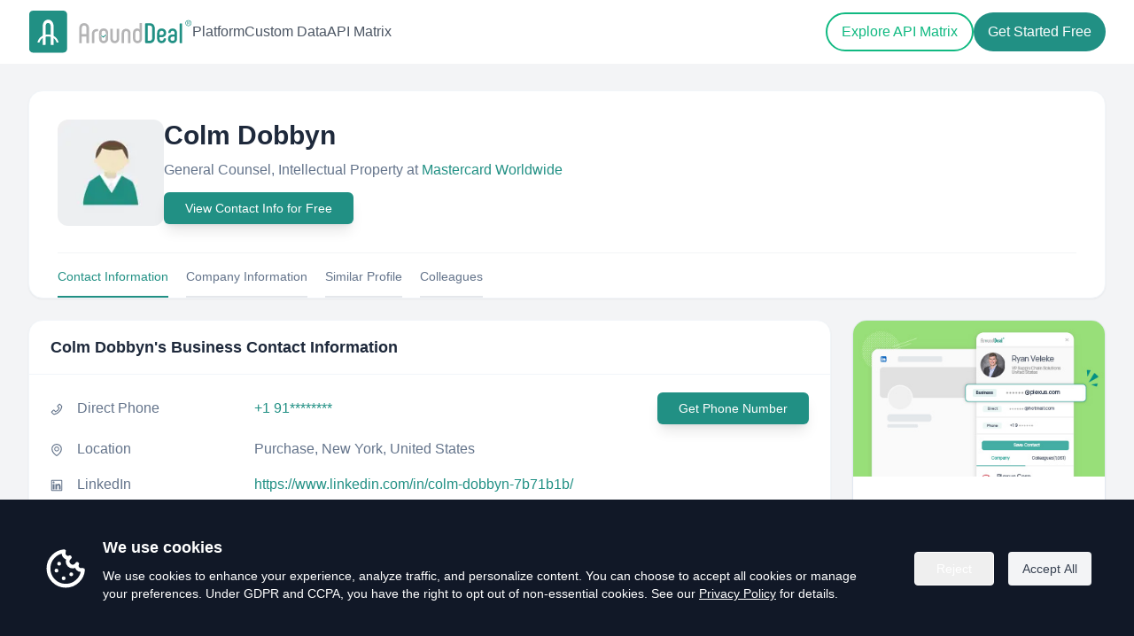

--- FILE ---
content_type: application/javascript; charset=UTF-8
request_url: https://www.arounddeal.com/_next/static/chunks/pages/index-662dcf15ba42a80e.js
body_size: 10025
content:
(self.webpackChunk_N_E=self.webpackChunk_N_E||[]).push([[5405],{10129:function(e,t){"use strict";Object.defineProperty(t,"__esModule",{value:!0}),t.default={icon:{tag:"svg",attrs:{viewBox:"64 64 896 896",focusable:"false"},children:[{tag:"path",attrs:{d:"M880 184H712v-64c0-4.4-3.6-8-8-8h-56c-4.4 0-8 3.6-8 8v64H384v-64c0-4.4-3.6-8-8-8h-56c-4.4 0-8 3.6-8 8v64H144c-17.7 0-32 14.3-32 32v664c0 17.7 14.3 32 32 32h736c17.7 0 32-14.3 32-32V216c0-17.7-14.3-32-32-32zm-40 656H184V460h656v380zM184 392V256h128v48c0 4.4 3.6 8 8 8h56c4.4 0 8-3.6 8-8v-48h256v48c0 4.4 3.6 8 8 8h56c4.4 0 8-3.6 8-8v-48h128v136H184z"}}]},name:"calendar",theme:"outlined"}},80083:function(e,t){"use strict";Object.defineProperty(t,"__esModule",{value:!0}),t.default={icon:{tag:"svg",attrs:{viewBox:"64 64 896 896",focusable:"false"},children:[{tag:"path",attrs:{d:"M858.5 763.6a374 374 0 00-80.6-119.5 375.63 375.63 0 00-119.5-80.6c-.4-.2-.8-.3-1.2-.5C719.5 518 760 444.7 760 362c0-137-111-248-248-248S264 225 264 362c0 82.7 40.5 156 102.8 201.1-.4.2-.8.3-1.2.5-44.8 18.9-85 46-119.5 80.6a375.63 375.63 0 00-80.6 119.5A371.7 371.7 0 00136 901.8a8 8 0 008 8.2h60c4.4 0 7.9-3.5 8-7.8 2-77.2 33-149.5 87.8-204.3 56.7-56.7 132-87.9 212.2-87.9s155.5 31.2 212.2 87.9C779 752.7 810 825 812 902.2c.1 4.4 3.6 7.8 8 7.8h60a8 8 0 008-8.2c-1-47.8-10.9-94.3-29.5-138.2zM512 534c-45.9 0-89.1-17.9-121.6-50.4S340 407.9 340 362c0-45.9 17.9-89.1 50.4-121.6S466.1 190 512 190s89.1 17.9 121.6 50.4S684 316.1 684 362c0 45.9-17.9 89.1-50.4 121.6S557.9 534 512 534z"}}]},name:"user",theme:"outlined"}},32253:function(e,t,a){"use strict";var r=a(75263).default,s=a(64836).default;t.Z=void 0;var n=s(a(10434)),i=r(a(67294)),l=s(a(10129)),o=s(a(92074)),c=i.forwardRef(function(e,t){return i.createElement(o.default,(0,n.default)({},e,{ref:t,icon:l.default}))});t.Z=c},46403:function(e,t,a){"use strict";var r=a(75263).default,s=a(64836).default;t.Z=void 0;var n=s(a(10434)),i=r(a(67294)),l=s(a(80083)),o=s(a(92074)),c=i.forwardRef(function(e,t){return i.createElement(o.default,(0,n.default)({},e,{ref:t,icon:l.default}))});t.Z=c},27484:function(e){var t,a,r,s,n,i,l,o,c,d,u,h,m,x,f,g,p,w,v,y,b,j;e.exports=(t="millisecond",a="second",r="minute",s="hour",n="week",i="month",l="quarter",o="year",c="date",d="Invalid Date",u=/^(\d{4})[-/]?(\d{1,2})?[-/]?(\d{0,2})[Tt\s]*(\d{1,2})?:?(\d{1,2})?:?(\d{1,2})?[.:]?(\d+)?$/,h=/\[([^\]]+)]|Y{1,4}|M{1,4}|D{1,2}|d{1,4}|H{1,2}|h{1,2}|a|A|m{1,2}|s{1,2}|Z{1,2}|SSS/g,m=function(e,t,a){var r=String(e);return!r||r.length>=t?e:""+Array(t+1-r.length).join(a)+e},(f={})[x="en"]={name:"en",weekdays:"Sunday_Monday_Tuesday_Wednesday_Thursday_Friday_Saturday".split("_"),months:"January_February_March_April_May_June_July_August_September_October_November_December".split("_"),ordinal:function(e){var t=["th","st","nd","rd"],a=e%100;return"["+e+(t[(a-20)%10]||t[a]||"th")+"]"}},g="$isDayjsObject",p=function(e){return e instanceof b||!(!e||!e[g])},w=function e(t,a,r){var s;if(!t)return x;if("string"==typeof t){var n=t.toLowerCase();f[n]&&(s=n),a&&(f[n]=a,s=n);var i=t.split("-");if(!s&&i.length>1)return e(i[0])}else{var l=t.name;f[l]=t,s=l}return!r&&s&&(x=s),s||!r&&x},v=function(e,t){if(p(e))return e.clone();var a="object"==typeof t?t:{};return a.date=e,a.args=arguments,new b(a)},(y={s:m,z:function(e){var t=-e.utcOffset(),a=Math.abs(t);return(t<=0?"+":"-")+m(Math.floor(a/60),2,"0")+":"+m(a%60,2,"0")},m:function e(t,a){if(t.date()<a.date())return-e(a,t);var r=12*(a.year()-t.year())+(a.month()-t.month()),s=t.clone().add(r,i),n=a-s<0,l=t.clone().add(r+(n?-1:1),i);return+(-(r+(a-s)/(n?s-l:l-s))||0)},a:function(e){return e<0?Math.ceil(e)||0:Math.floor(e)},p:function(e){return({M:i,y:o,w:n,d:"day",D:c,h:s,m:r,s:a,ms:t,Q:l})[e]||String(e||"").toLowerCase().replace(/s$/,"")},u:function(e){return void 0===e}}).l=w,y.i=p,y.w=function(e,t){return v(e,{locale:t.$L,utc:t.$u,x:t.$x,$offset:t.$offset})},j=(b=function(){function e(e){this.$L=w(e.locale,null,!0),this.parse(e),this.$x=this.$x||e.x||{},this[g]=!0}var m=e.prototype;return m.parse=function(e){this.$d=function(e){var t=e.date,a=e.utc;if(null===t)return new Date(NaN);if(y.u(t))return new Date;if(t instanceof Date)return new Date(t);if("string"==typeof t&&!/Z$/i.test(t)){var r=t.match(u);if(r){var s=r[2]-1||0,n=(r[7]||"0").substring(0,3);return a?new Date(Date.UTC(r[1],s,r[3]||1,r[4]||0,r[5]||0,r[6]||0,n)):new Date(r[1],s,r[3]||1,r[4]||0,r[5]||0,r[6]||0,n)}}return new Date(t)}(e),this.init()},m.init=function(){var e=this.$d;this.$y=e.getFullYear(),this.$M=e.getMonth(),this.$D=e.getDate(),this.$W=e.getDay(),this.$H=e.getHours(),this.$m=e.getMinutes(),this.$s=e.getSeconds(),this.$ms=e.getMilliseconds()},m.$utils=function(){return y},m.isValid=function(){return this.$d.toString()!==d},m.isSame=function(e,t){var a=v(e);return this.startOf(t)<=a&&a<=this.endOf(t)},m.isAfter=function(e,t){return v(e)<this.startOf(t)},m.isBefore=function(e,t){return this.endOf(t)<v(e)},m.$g=function(e,t,a){return y.u(e)?this[t]:this.set(a,e)},m.unix=function(){return Math.floor(this.valueOf()/1e3)},m.valueOf=function(){return this.$d.getTime()},m.startOf=function(e,t){var l=this,d=!!y.u(t)||t,u=y.p(e),h=function(e,t){var a=y.w(l.$u?Date.UTC(l.$y,t,e):new Date(l.$y,t,e),l);return d?a:a.endOf("day")},m=function(e,t){return y.w(l.toDate()[e].apply(l.toDate("s"),(d?[0,0,0,0]:[23,59,59,999]).slice(t)),l)},x=this.$W,f=this.$M,g=this.$D,p="set"+(this.$u?"UTC":"");switch(u){case o:return d?h(1,0):h(31,11);case i:return d?h(1,f):h(0,f+1);case n:var w=this.$locale().weekStart||0,v=(x<w?x+7:x)-w;return h(d?g-v:g+(6-v),f);case"day":case c:return m(p+"Hours",0);case s:return m(p+"Minutes",1);case r:return m(p+"Seconds",2);case a:return m(p+"Milliseconds",3);default:return this.clone()}},m.endOf=function(e){return this.startOf(e,!1)},m.$set=function(e,n){var l,d=y.p(e),u="set"+(this.$u?"UTC":""),h=((l={}).day=u+"Date",l[c]=u+"Date",l[i]=u+"Month",l[o]=u+"FullYear",l[s]=u+"Hours",l[r]=u+"Minutes",l[a]=u+"Seconds",l[t]=u+"Milliseconds",l)[d],m="day"===d?this.$D+(n-this.$W):n;if(d===i||d===o){var x=this.clone().set(c,1);x.$d[h](m),x.init(),this.$d=x.set(c,Math.min(this.$D,x.daysInMonth())).$d}else h&&this.$d[h](m);return this.init(),this},m.set=function(e,t){return this.clone().$set(e,t)},m.get=function(e){return this[y.p(e)]()},m.add=function(e,t){var l,c=this;e=Number(e);var d=y.p(t),u=function(t){var a=v(c);return y.w(a.date(a.date()+Math.round(t*e)),c)};if(d===i)return this.set(i,this.$M+e);if(d===o)return this.set(o,this.$y+e);if("day"===d)return u(1);if(d===n)return u(7);var h=((l={})[r]=6e4,l[s]=36e5,l[a]=1e3,l)[d]||1,m=this.$d.getTime()+e*h;return y.w(m,this)},m.subtract=function(e,t){return this.add(-1*e,t)},m.format=function(e){var t=this,a=this.$locale();if(!this.isValid())return a.invalidDate||d;var r=e||"YYYY-MM-DDTHH:mm:ssZ",s=y.z(this),n=this.$H,i=this.$m,l=this.$M,o=a.weekdays,c=a.months,u=a.meridiem,m=function(e,a,s,n){return e&&(e[a]||e(t,r))||s[a].slice(0,n)},x=function(e){return y.s(n%12||12,e,"0")},f=u||function(e,t,a){var r=e<12?"AM":"PM";return a?r.toLowerCase():r};return r.replace(h,function(e,r){return r||function(e){switch(e){case"YY":return String(t.$y).slice(-2);case"YYYY":return y.s(t.$y,4,"0");case"M":return l+1;case"MM":return y.s(l+1,2,"0");case"MMM":return m(a.monthsShort,l,c,3);case"MMMM":return m(c,l);case"D":return t.$D;case"DD":return y.s(t.$D,2,"0");case"d":return String(t.$W);case"dd":return m(a.weekdaysMin,t.$W,o,2);case"ddd":return m(a.weekdaysShort,t.$W,o,3);case"dddd":return o[t.$W];case"H":return String(n);case"HH":return y.s(n,2,"0");case"h":return x(1);case"hh":return x(2);case"a":return f(n,i,!0);case"A":return f(n,i,!1);case"m":return String(i);case"mm":return y.s(i,2,"0");case"s":return String(t.$s);case"ss":return y.s(t.$s,2,"0");case"SSS":return y.s(t.$ms,3,"0");case"Z":return s}return null}(e)||s.replace(":","")})},m.utcOffset=function(){return-(15*Math.round(this.$d.getTimezoneOffset()/15))},m.diff=function(e,t,c){var d,u=this,h=y.p(t),m=v(e),x=(m.utcOffset()-this.utcOffset())*6e4,f=this-m,g=function(){return y.m(u,m)};switch(h){case o:d=g()/12;break;case i:d=g();break;case l:d=g()/3;break;case n:d=(f-x)/6048e5;break;case"day":d=(f-x)/864e5;break;case s:d=f/36e5;break;case r:d=f/6e4;break;case a:d=f/1e3;break;default:d=f}return c?d:y.a(d)},m.daysInMonth=function(){return this.endOf(i).$D},m.$locale=function(){return f[this.$L]},m.locale=function(e,t){if(!e)return this.$L;var a=this.clone(),r=w(e,t,!0);return r&&(a.$L=r),a},m.clone=function(){return y.w(this.$d,this)},m.toDate=function(){return new Date(this.valueOf())},m.toJSON=function(){return this.isValid()?this.toISOString():null},m.toISOString=function(){return this.$d.toISOString()},m.toString=function(){return this.$d.toUTCString()},e}()).prototype,v.prototype=j,[["$ms",t],["$s",a],["$m",r],["$H",s],["$W","day"],["$M",i],["$y",o],["$D",c]].forEach(function(e){j[e[1]]=function(t){return this.$g(t,e[0],e[1])}}),v.extend=function(e,t){return e.$i||(e(t,b,v),e.$i=!0),v},v.locale=w,v.isDayjs=p,v.unix=function(e){return v(1e3*e)},v.en=f[x],v.Ls=f,v.p={},v)},28909:function(e,t,a){"use strict";a.d(t,{Z:function(){return r}});let r=(0,a(91373).Z)("briefcase",[["path",{d:"M16 20V4a2 2 0 0 0-2-2h-4a2 2 0 0 0-2 2v16",key:"jecpp"}],["rect",{width:"20",height:"14",x:"2",y:"6",rx:"2",key:"i6l2r4"}]])},46309:function(e,t,a){"use strict";a.d(t,{Z:function(){return r}});let r=(0,a(91373).Z)("building-2",[["path",{d:"M10 12h4",key:"a56b0p"}],["path",{d:"M10 8h4",key:"1sr2af"}],["path",{d:"M14 21v-3a2 2 0 0 0-4 0v3",key:"1rgiei"}],["path",{d:"M6 10H4a2 2 0 0 0-2 2v7a2 2 0 0 0 2 2h16a2 2 0 0 0 2-2V9a2 2 0 0 0-2-2h-2",key:"secmi2"}],["path",{d:"M6 21V5a2 2 0 0 1 2-2h8a2 2 0 0 1 2 2v16",key:"16ra0t"}]])},46795:function(e,t,a){"use strict";a.d(t,{Z:function(){return r}});let r=(0,a(91373).Z)("sliders-horizontal",[["path",{d:"M10 5H3",key:"1qgfaw"}],["path",{d:"M12 19H3",key:"yhmn1j"}],["path",{d:"M14 3v4",key:"1sua03"}],["path",{d:"M16 17v4",key:"1q0r14"}],["path",{d:"M21 12h-9",key:"1o4lsq"}],["path",{d:"M21 19h-5",key:"1rlt1p"}],["path",{d:"M21 5h-7",key:"1oszz2"}],["path",{d:"M8 10v4",key:"tgpxqk"}],["path",{d:"M8 12H3",key:"a7s4jb"}]])},14936:function(e,t,a){"use strict";a.d(t,{Z:function(){return r}});let r=(0,a(91373).Z)("webhook",[["path",{d:"M18 16.98h-5.99c-1.1 0-1.95.94-2.48 1.9A4 4 0 0 1 2 17c.01-.7.2-1.4.57-2",key:"q3hayz"}],["path",{d:"m6 17 3.13-5.78c.53-.97.1-2.18-.5-3.1a4 4 0 1 1 6.89-4.06",key:"1go1hn"}],["path",{d:"m12 6 3.13 5.73C15.66 12.7 16.9 13 18 13a4 4 0 0 1 0 8",key:"qlwsc0"}]])},99329:function(e,t,a){"use strict";a.d(t,{Xt:function(){return i},hJ:function(){return c}}),a(67294);var r=a(41664),s=a.n(r),n=a(85893),i=function(e){var t=e.title,a=e.description,r=e.bgRequired,i=e.bgColor,l=e.submitBtnColor,o=e.submitBtnHoverClass;return(0,n.jsx)("section",{className:"".concat(void 0===i?"bg-[#0fb277]":i," ").concat(void 0!==r&&r?"bg-[url('/img/pages/cta-bg-center.png')] bg-no-repeat bg-center bg-cover":""),children:(0,n.jsx)("div",{className:"container-full mx-auto",children:(0,n.jsx)("div",{className:"relative z-10 overflow-hidden rounded px-8 py-12 md:py-20",children:(0,n.jsx)("div",{className:"-mx-4 flex",children:(0,n.jsx)("div",{className:"w-full px-4",children:(0,n.jsxs)("div",{className:"mx-auto max-w-[800px] text-center",children:[(0,n.jsx)("h2",{className:"mb-5 text-3xl font-semibold leading-tight text-white md:text-[40px]/[48px]",children:t}),(0,n.jsx)("div",{className:"mb-8 text-lg leading-relaxed text-white md:px-5",children:a}),(0,n.jsx)("div",{className:"inline-flex",children:(0,n.jsxs)("div",{children:[(0,n.jsx)(s(),{href:"/custom-data",className:"mr-3 mb-5 sm:mb-0 w-full sm:w-auto inline-flex items-center justify-center px-4 py-2.5 2xl:px-6 sm:py-3 rounded-full hover:text-gray-900 ".concat((void 0===l?"bg-yellow-300":l)||"bg-primary"," text-base font-medium tracking-[-0.2px] text-dark duration-300 ").concat((void 0===o?"hover:bg-yellow-400":o)||"hover:bg-yellow-400"),children:"Explore Custom Data"}),(0,n.jsx)(s(),{href:"/api-matrix",className:"w-full sm:w-auto inline-flex items-center justify-center px-4 py-2 2xl:px-6 sm:py-2.5 text-base font-medium hover:text-gray-900 hover:border-white hover:bg-white rounded-full border border-2 border-white text-white",children:"Explore API Matrix"})]})})]})})})})})})},l=a(25675),o=a.n(l);a(76930);var c=function(e){var t=e.title,a=e.description,r=e.bgRequired,i=e.image,l=e.bgColor,c=e.submitBtnColor,d=e.submitBtnHoverClass;return(0,n.jsx)("section",{className:"".concat(void 0===l?"":l," ").concat(void 0!==r&&r?"bg-[url('/img/pages/cta-bg-center.png')] bg-no-repeat bg-center bg-cover":""),children:(0,n.jsx)("div",{className:"container mx-auto",children:(0,n.jsx)("div",{className:"relative z-10 overflow-hidden rounded px-8",children:(0,n.jsxs)("div",{className:"-mx-4 flex flex-wrap items-center",children:[(0,n.jsx)("div",{className:"w-full px-4 lg:w-1/2 pt-12 md:py-12",children:(0,n.jsx)("div",{className:"w-full px-4",children:(0,n.jsxs)("div",{className:"mx-auto max-w-[800px]",children:[(0,n.jsx)("h2",{className:"mb-5 text-3xl font-semibold leading-tight text-white md:text-[40px]/[48px]",children:t}),(0,n.jsx)("div",{className:"mb-8 text-lg leading-relaxed text-white",children:a}),(0,n.jsx)("div",{className:"inline-flex",children:(0,n.jsxs)("div",{children:[(0,n.jsx)(s(),{href:"https://portal.arounddeal.com/signin",target:"_blank",rel:"noreferrer",className:"mr-3 mb-5 sm:mb-0 w-full sm:w-auto inline-flex items-center justify-center px-4 py-2.5 2xl:px-6 sm:py-3 rounded-full hover:text-gray-900 ".concat((void 0===c?"bg-yellow-300":c)||"bg-primary"," text-base font-medium tracking-[-0.2px] text-dark duration-300 ").concat((void 0===d?"hover:bg-yellow-400":d)||"hover:bg-yellow-400"),children:"Get Started Free"}),(0,n.jsx)(s(),{href:"/api-matrix",className:"w-full sm:w-auto inline-flex items-center justify-center px-4 py-2 2xl:px-6 sm:py-2.5 text-base font-medium hover:text-gray-900 hover:border-white hover:bg-white rounded-full border border-2 border-white text-white",children:"Explore API Matrix"})]})})]})})}),(0,n.jsx)("div",{className:"w-full px-4 lg:w-1/2",children:(0,n.jsx)(o(),{src:void 0===i?"":i,alt:"cta",height:1200,width:770})})]})})})})};a(87526)},77605:function(e,t,a){"use strict";a.r(t),a.d(t,{default:function(){return D}});var r=a(9008),s=a.n(r),n=a(25675),i=a.n(n),l=a(41664),o=a.n(l),c=a(28909),d=a(91373);let u=(0,d.Z)("globe",[["circle",{cx:"12",cy:"12",r:"10",key:"1mglay"}],["path",{d:"M12 2a14.5 14.5 0 0 0 0 20 14.5 14.5 0 0 0 0-20",key:"13o1zl"}],["path",{d:"M2 12h20",key:"9i4pu4"}]]);var h=a(46309);let m=(0,d.Z)("layout-dashboard",[["rect",{width:"7",height:"9",x:"3",y:"3",rx:"1",key:"10lvy0"}],["rect",{width:"7",height:"5",x:"14",y:"3",rx:"1",key:"16une8"}],["rect",{width:"7",height:"9",x:"14",y:"12",rx:"1",key:"1hutg5"}],["rect",{width:"7",height:"5",x:"3",y:"16",rx:"1",key:"ldoo1y"}]]);var x=a(46795),f=a(14936);let g=(0,d.Z)("layers",[["path",{d:"M12.83 2.18a2 2 0 0 0-1.66 0L2.6 6.08a1 1 0 0 0 0 1.83l8.58 3.91a2 2 0 0 0 1.66 0l8.58-3.9a1 1 0 0 0 0-1.83z",key:"zw3jo"}],["path",{d:"M2 12a1 1 0 0 0 .58.91l8.6 3.91a2 2 0 0 0 1.65 0l8.58-3.9A1 1 0 0 0 22 12",key:"1wduqc"}],["path",{d:"M2 17a1 1 0 0 0 .58.91l8.6 3.91a2 2 0 0 0 1.65 0l8.58-3.9A1 1 0 0 0 22 17",key:"kqbvx6"}]]);var p=a(87227),w=a(93857),v=a(43223),y=a(85893),b=function(e){var t=e.testimonial,a=t.name,r=t.designation,s=t.title,n=t.image,l=t.review;return(0,y.jsxs)("div",{className:"rounded-xl bg-white p-10 shadow-lg dark:bg-dark-2",children:[(0,y.jsxs)("div",{className:"mb-4",children:[(0,y.jsx)("svg",{className:"w-4 h-4 inline-block text-yellow-400 dark:text-white","aria-hidden":"true",xmlns:"http://www.w3.org/2000/svg",width:"24",height:"24",fill:"currentColor",viewBox:"0 0 24 24",children:(0,y.jsx)("path",{d:"M13.849 4.22c-.684-1.626-3.014-1.626-3.698 0L8.397 8.387l-4.552.361c-1.775.14-2.495 2.331-1.142 3.477l3.468 2.937-1.06 4.392c-.413 1.713 1.472 3.067 2.992 2.149L12 19.35l3.897 2.354c1.52.918 3.405-.436 2.992-2.15l-1.06-4.39 3.468-2.938c1.353-1.146.633-3.336-1.142-3.477l-4.552-.36-1.754-4.17Z"})}),(0,y.jsx)("svg",{className:"w-4 h-4 inline-block text-yellow-400 dark:text-white","aria-hidden":"true",xmlns:"http://www.w3.org/2000/svg",width:"24",height:"24",fill:"currentColor",viewBox:"0 0 24 24",children:(0,y.jsx)("path",{d:"M13.849 4.22c-.684-1.626-3.014-1.626-3.698 0L8.397 8.387l-4.552.361c-1.775.14-2.495 2.331-1.142 3.477l3.468 2.937-1.06 4.392c-.413 1.713 1.472 3.067 2.992 2.149L12 19.35l3.897 2.354c1.52.918 3.405-.436 2.992-2.15l-1.06-4.39 3.468-2.938c1.353-1.146.633-3.336-1.142-3.477l-4.552-.36-1.754-4.17Z"})}),(0,y.jsx)("svg",{className:"w-4 h-4 inline-block text-yellow-400 dark:text-white","aria-hidden":"true",xmlns:"http://www.w3.org/2000/svg",width:"24",height:"24",fill:"currentColor",viewBox:"0 0 24 24",children:(0,y.jsx)("path",{d:"M13.849 4.22c-.684-1.626-3.014-1.626-3.698 0L8.397 8.387l-4.552.361c-1.775.14-2.495 2.331-1.142 3.477l3.468 2.937-1.06 4.392c-.413 1.713 1.472 3.067 2.992 2.149L12 19.35l3.897 2.354c1.52.918 3.405-.436 2.992-2.15l-1.06-4.39 3.468-2.938c1.353-1.146.633-3.336-1.142-3.477l-4.552-.36-1.754-4.17Z"})}),(0,y.jsx)("svg",{className:"w-4 h-4 inline-block text-yellow-400 dark:text-white","aria-hidden":"true",xmlns:"http://www.w3.org/2000/svg",width:"24",height:"24",fill:"currentColor",viewBox:"0 0 24 24",children:(0,y.jsx)("path",{d:"M13.849 4.22c-.684-1.626-3.014-1.626-3.698 0L8.397 8.387l-4.552.361c-1.775.14-2.495 2.331-1.142 3.477l3.468 2.937-1.06 4.392c-.413 1.713 1.472 3.067 2.992 2.149L12 19.35l3.897 2.354c1.52.918 3.405-.436 2.992-2.15l-1.06-4.39 3.468-2.938c1.353-1.146.633-3.336-1.142-3.477l-4.552-.36-1.754-4.17Z"})}),(0,y.jsx)("svg",{className:"w-4 h-4 inline-block text-yellow-400 dark:text-white","aria-hidden":"true",xmlns:"http://www.w3.org/2000/svg",width:"24",height:"24",fill:"currentColor",viewBox:"0 0 24 24",children:(0,y.jsx)("path",{d:"M13.849 4.22c-.684-1.626-3.014-1.626-3.698 0L8.397 8.387l-4.552.361c-1.775.14-2.495 2.331-1.142 3.477l3.468 2.937-1.06 4.392c-.413 1.713 1.472 3.067 2.992 2.149L12 19.35l3.897 2.354c1.52.918 3.405-.436 2.992-2.15l-1.06-4.39 3.468-2.938c1.353-1.146.633-3.336-1.142-3.477l-4.552-.36-1.754-4.17Z"})})]}),(0,y.jsxs)("div",{className:"mb-6 flex items-center gap-4",children:[(0,y.jsx)("div",{className:"aspect-square w-[52px] overflow-hidden rounded-full",children:(0,y.jsx)(i(),{src:n,alt:a,height:160,width:160,className:"w-full overflow-hidden rounded-full object-cover object-center"})}),(0,y.jsxs)("div",{children:[(0,y.jsx)("h5",{className:"text-lg font-medium text-black dark:text-white",children:a}),(0,y.jsx)("p",{className:"text-base text-gray-500 dark:text-dark-6",children:r})]})]}),(0,y.jsxs)("div",{children:[(0,y.jsx)("p",{className:"text-2xl text-dark mb-3 dark:text-dark-6",children:s}),(0,y.jsxs)("p",{className:"text-lg text-gray-500 dark:text-dark-6",children:['" ',l,' "']})]})]})},j=a(61178),k=a(23695),N=a(99329),M=[{name:"Ethan P.",image:"/img/avatars/avatar-4.png",designation:"Sales Manager",title:'"Finally found the perfect APAC business database I\'ve been searching for! "',review:"As a salesperson, finding accurate contacts can be a real headache. But then I stumbled upon AroundDeal and it's been a game-changer. Their APAC business database is spot-on and I can easily find my targeted buyers in no time. Seriously, it's saved me so much hassle. If you're looking for a reliable database in APAC, give AroundDeal a shot - you won't regret it."},{name:"Benjamin D.",image:"/img/avatars/avatar-5.png",designation:"Marketing Director",title:'"Don\'t miss out on the opportunity to take your marketing efforts to the next level."',review:"With AroundDeal's bulk verifier and enrichment tool, we've been able to enhance our data quality and set ourselves up for our best marketing quarter yet. The accuracy rate is almost 100%, which has been a game-changer for our email marketing ROI. I truly believe AroundDeal is the best tool for my team and I highly recommend giving it a try."},{name:"Aisha K.",image:"/img/avatars/avatar-6.png",designation:"Startup Owner",title:'"AroundDeal allowed me to find target emails on LinkedIn! "',review:"Finding target email addresses for my Singaporean buyers was a struggle for me. I tried searching on LinkedIn and sending connection requests, but never received any replies. Then I found AroundDeal - this platform has been a game-changer for me. With its ability to help me find target emails while browsing LinkedIn, engaging with my buyers has become much easier!!"}],$=[{icon:c.Z,value:"150K+",label:"professionals served"},{icon:u,value:"Global",label:"coverage across markets"},{icon:h.Z,value:"Workflow-ready",label:"built for scale, automation & AI"}];function D(){var e="AroundDeal: Global B2B Data Infrastructure Built for the AI Era",t="AroundDeal is a global B2B data platform built for the AI era. We help companies access and use high-quality business data at scale — through a self-serve platform, scalable custom datasets, and real-time APIs.",a="AroundDeal, arounddeal, around deal, good database, B2B database, asia leading platform, grow your business, sales automation platform, B2B contacts and company data, account-based sales, 110M+ business profiles worldwide, top-ranked on G2, find more B2B contacts, engage with auto workflows, find leads in 1 click";return(0,y.jsxs)("div",{children:[(0,y.jsxs)(s(),{children:[(0,y.jsx)("title",{children:e}),(0,y.jsx)("meta",{name:"description",content:t}),(0,y.jsx)("meta",{name:"keywords",content:a}),(0,y.jsx)("link",{rel:"canonical",href:"https://www.arounddeal.com/"}),(0,y.jsx)("meta",{property:"og:url",content:"https://www.arounddeal.com/"}),(0,y.jsx)("meta",{property:"og:type",content:"website"}),(0,y.jsx)("meta",{property:"og:title",content:e}),(0,y.jsx)("meta",{property:"og:description",content:t}),(0,y.jsx)("meta",{property:"og:image",content:"https://www.arounddeal.com/img/pages/og-default.png"}),(0,y.jsx)("meta",{property:"og:image:alt",content:"AroundDeal — Global B2B Data Infrastructure"}),(0,y.jsx)("meta",{property:"og:locale",content:"en"}),(0,y.jsx)("meta",{property:"og:site_name",content:"AroundDeal"}),(0,y.jsx)("meta",{property:"og:keywords",content:a}),(0,y.jsx)("meta",{name:"twitter:creator",content:"@AroundDeal"}),(0,y.jsx)("meta",{name:"twitter:site",content:"@AroundDeal"}),(0,y.jsx)("meta",{name:"twitter:card",content:"summary_large_image"}),(0,y.jsx)("meta",{name:"twitter:title",content:e}),(0,y.jsx)("meta",{name:"twitter:description",content:t}),(0,y.jsx)("meta",{name:"twitter:image",content:"https://www.arounddeal.com/img/pages/og-default.png"})]}),(0,y.jsxs)("main",{className:"min-h-screen bg-white",children:[(0,y.jsx)(p.h,{}),(0,y.jsx)("section",{className:"w-full bg-emerald-500 pt-[80px]",style:{backgroundImage:"url(/img/pages/index-bg-2.png)",backgroundRepeat:"no-repeat",backgroundSize:"cover"},children:(0,y.jsx)("div",{className:"relative z-10 lg:py-[30px] xl:py-[60px] 2xl:py-[150px]",children:(0,y.jsx)("div",{className:"mx-auto container px-4 py-8 xl:py-12 sm:px-6 lg:px-8",children:(0,y.jsxs)("div",{className:"-mx-4 flex flex-wrap items-center pb-[30px]",children:[(0,y.jsx)("div",{className:"w-full px-4 lg:w-6/12 xl:w-5/12",children:(0,y.jsxs)("div",{className:"hero-content",children:[(0,y.jsx)("h1",{className:"mb-5 text-3xl font-bold leading-[1.208] text-white lg:text-[32px] xl:text-[40px]",children:"Global B2B Data Infrastructure Built for the AI Era"}),(0,y.jsx)("p",{className:"mb-6 text-lg md:text-xl text-white",children:"Self-serve platform, scalable custom datasets, and real-time APIs — designed for automation and AI workflows across every growth stage."}),(0,y.jsxs)("div",{className:"",children:[(0,y.jsx)(o(),{href:"https://portal.arounddeal.com/signin",target:"_blank",rel:"noreferrer",className:"inline-flex items-center justify-center px-4 py-2.5 2xl:px-6 sm:py-3 text-base rounded-full mr-3 font-medium duration-300 ease-in-out text-gray-900 bg-yellow-300 hover:text-gray-900 hover:bg-yellow-400",children:"Get Started Free"}),(0,y.jsx)(o(),{href:"/api-matrix",className:"inline-flex items-center justify-center px-4 py-2 2xl:px-6 sm:py-2.5 text-base font-medium hover:text-gray-900 hover:border-white hover:bg-white rounded-full border border-2 border-white text-white",children:"Explore API Matrix"})]})]})}),(0,y.jsx)("div",{className:"hidden px-4 lg:block xl:w-1/12"}),(0,y.jsx)("div",{className:"w-full px-4 lg:w-6/12",children:(0,y.jsx)("div",{className:"relative lg:absolute h-[235px] sm:h-[380px] md:h-[460px] lg:h-full w-full lg:w-1/2 lg:right-0 mt-5 lg:mt-0 z-[-1] lg:top-10 2xl:top-5 bg-contain bg-center lg:bg-right-top bg-no-repeat px-5",style:{backgroundImage:"url(/img/pages/index-bg-new.png)"}})})]})})})}),(0,y.jsx)("section",{className:"py-12 sm:py-14 md:py-16 lg:py-20",children:(0,y.jsxs)("div",{className:"mx-auto container px-4 sm:px-6 lg:px-8",children:[(0,y.jsx)("div",{className:"-mx-4 flex flex-wrap",children:(0,y.jsx)("div",{className:"w-full px-4",children:(0,y.jsxs)("div",{className:"mx-auto mb-[40px] max-w-2xl text-center",children:[(0,y.jsx)("h2",{className:"mb-3 text-3xl font-semibold leading-[1.2] text-dark sm:text-4xl md:text-[40px] md:leading-[1.2]",children:"3 Ways to Use AroundDeal"}),(0,y.jsx)("p",{className:"text-lg text-gray-500",children:"Start self-serve, then scale when you need repeatable delivery or system integration."})]})})}),(0,y.jsx)("div",{className:"flex flex-wrap justify-center",children:(0,y.jsxs)("div",{className:"grid grid-cols-1 gap-8 md:grid-cols-2 md:gap-10 lg:grid-cols-3 lg:gap-8 xl:gap-10",children:[(0,y.jsx)(j.Jp,{title:"Platform",details:"Best for self-serve discovery, research, and lightweight workflows.",icon:(0,y.jsx)("div",{className:"flex h-[64px] w-[64px] items-center justify-center rounded-full bg-blue-600",children:(0,y.jsx)(m,{className:"text-white"})}),link:(0,y.jsxs)(o(),{href:"/platform",target:"_blank",rel:"noreferrer",className:"text-emerald-500 inline-flex items-center justify-center py-3 text-center text-base font-medium hover:text-emerald-600",children:["Explore Platform",(0,y.jsx)("span",{className:"ml-1","aria-hidden":"true",children:"→"})]})}),(0,y.jsx)(j.Jp,{title:"Custom Data",details:"Best for bulk delivery with specific markets, fields, rules, and update schedules.",icon:(0,y.jsx)("div",{className:"flex h-[64px] w-[64px] items-center justify-center rounded-full bg-purple-700",children:(0,y.jsx)(x.Z,{className:"text-white"})}),link:(0,y.jsxs)(o(),{href:"/custom-data",target:"_blank",rel:"noreferrer",className:"text-emerald-500 inline-flex items-center justify-center py-3 text-center text-base font-medium hover:text-emerald-600",children:["Explore Custom Data",(0,y.jsx)("span",{className:"ml-1","aria-hidden":"true",children:"→"})]})}),(0,y.jsx)(j.Jp,{title:"API Matrix",details:"Best for real-time integration, automation, and AI-ready workflows.",icon:(0,y.jsx)("div",{className:"flex h-[64px] w-[64px] items-center justify-center rounded-full bg-emerald-500",children:(0,y.jsx)(f.Z,{className:"text-white"})}),link:(0,y.jsxs)(o(),{href:"/api-matrix",target:"_blank",rel:"noreferrer",className:"text-emerald-500 inline-flex items-center justify-center py-3 text-center text-base font-medium hover:text-emerald-600",children:["Explore API Matrix",(0,y.jsx)("span",{className:"ml-1","aria-hidden":"true",children:"→"})]})})]})})]})}),(0,y.jsx)("section",{className:"bg-gray-50 py-12 sm:py-14 md:py-16 lg:py-20",children:(0,y.jsxs)("div",{className:"mx-auto container px-4 sm:px-6 lg:px-8",children:[(0,y.jsx)("div",{className:"-mx-4 flex flex-wrap",children:(0,y.jsx)("div",{className:"w-full px-4",children:(0,y.jsxs)("div",{className:"mx-auto mb-[40px] max-w-2xl text-center",children:[(0,y.jsx)("h2",{className:"mb-3 text-3xl font-semibold leading-[1.2] text-dark sm:text-4xl md:text-[40px]",children:"What Makes AroundDeal Different"}),(0,y.jsx)("p",{className:"text-base sm:text-lg leading-relaxed text-gray-500",children:"We’re built for scalable usage — not one-off exports. Customize at scale, integrate in real time, and keep workflows running."})]})})}),(0,y.jsxs)("div",{className:"grid grid-cols-1 sm:grid-cols-2 gap-4 sm:gap-6 2xl:gap-8",children:[(0,y.jsx)(A,{Icon:x.Z,title:"Scalable Customization",items:["Repeatable custom datasets with clear rules and structures","One-time or recurring delivery based on your workflow cadence","Designed to be reused across teams and stages"]}),(0,y.jsx)(A,{Icon:f.Z,title:"Real-Time, AI-Ready APIs",items:["Unified API suite for workflow-driven integration","Supports automation, identity resolution, and system pipelines","AI-ready data infrastructure — stable structure and repeatable access"]}),(0,y.jsx)(A,{Icon:g,title:"Multi-Source + Proprietary Data",items:["Built on multi-source signals, including proprietary data resources","Cross-validated to improve consistency and usability","Optimized for long-term, scalable operations"]}),(0,y.jsx)(A,{Icon:u,title:"APAC Depth (When It Matters)",items:["Strong depth in APAC and emerging markets when you need it","Scalable delivery and APIs turn regional depth into global workflows","Use it selectively — without making it the headline"]})]})]})}),(0,y.jsx)("section",{className:"w-full bg-white pt-12 sm:pt-14 md:pt-16 lg:pt-20 mb-10",children:(0,y.jsxs)("div",{className:"mx-auto container px-4 sm:px-6 lg:px-8",children:[(0,y.jsxs)("div",{className:"px-4 mx-auto text-center max-w-3xl",children:[(0,y.jsx)("h2",{className:"mb-4 text-3xl font-semibold text-dark sm:text-4xl md:text-[40px] md:leading-[1.2]",children:"Trusted by Teams Worldwide"}),(0,y.jsx)("p",{className:"text-lg text-gray-500",children:"Used by over 150,000 professionals across global markets."})]}),(0,y.jsx)("div",{className:"mt-12 grid grid-cols-1 gap-4 sm:gap-6 2xl:gap-8 sm:grid-cols-2 lg:grid-cols-3",children:$.map(function(e){var t=e.icon;return(0,y.jsxs)("div",{className:"flex items-center gap-4 rounded-xl border border-slate-100 bg-white px-6 py-6 shadow-sm",children:[(0,y.jsx)("div",{className:"flex h-12 w-12 items-center justify-center rounded-lg bg-emerald-500",children:(0,y.jsx)(t,{className:"h-6 w-6 text-white",strokeWidth:2})}),(0,y.jsxs)("div",{className:"min-w-0",children:[(0,y.jsx)("div",{className:"text-2xl sm:text-3xl 2xl:text-4xl font-extrabold leading-none text-slate-900",children:e.value}),(0,y.jsx)("div",{className:"mt-1 text-base text-slate-500",children:e.label})]})]},e.label)})})]})}),(0,y.jsx)("section",{className:"py-12 sm:py-14 md:py-16 lg:py-20",children:(0,y.jsxs)("div",{className:"mx-auto container px-4 sm:px-6 lg:px-8",children:[(0,y.jsx)("div",{className:"-mx-4 flex flex-wrap",children:(0,y.jsx)("div",{className:"w-full px-4",children:(0,y.jsxs)("div",{className:"mx-auto mb-[30px] text-center",children:[(0,y.jsx)("h2",{className:"mb-3 text-3xl font-semibold leading-[1.2] text-dark sm:text-4xl md:text-[40px]",children:"AroundDeal: Winning Many Honors Worldwide!"}),(0,y.jsx)("p",{className:"text-lg text-gray-500 dark:text-dark-6",children:"⭐️⭐️⭐️⭐️⭐️ 4.8 out of 5 stars. AroundDeal has the highest score in data availability, performance and reliability on G2."})]})})}),(0,y.jsx)("div",{className:"flex mb-5 justify-center items-center text-center",children:(0,y.jsx)(i(),{src:"/img/pages/home-awards-new.png",width:"1200",height:"320",alt:"home-awards"})}),(0,y.jsx)("div",{className:"grid grid-cols-1 md:grid-cols-2 lg:grid-cols-3 gap-4",children:M.map(function(e,t){return(0,y.jsx)(b,{testimonial:e},t)})})]})}),(0,y.jsx)(v.mj,{}),(0,y.jsx)(N.hJ,{title:"Choose Your Path",description:(0,y.jsx)("div",{children:"Get started self-serve, scale with custom delivery, or integrate via APIs."}),bgColor:"bg-[#0fb277]",image:"/img/pages/cta-home.png"}),(0,y.jsx)(w.l,{})]})]})}var A=function(e){var t=e.Icon,a=e.title,r=e.items;return(0,y.jsx)("div",{className:"group rounded-2xl border border-slate-200 bg-white p-6 sm:p-8 shadow-sm transition hover:-translate-y-0.5 hover:shadow-md",children:(0,y.jsxs)("div",{className:"flex items-start gap-4",children:[(0,y.jsx)("div",{className:"flex h-10 w-10 shrink-0 items-center justify-center rounded-xl bg-[#219084]/10 text-[#219084] ring-1 ring-[#219084]/15",children:(0,y.jsx)(t,{size:18})}),(0,y.jsxs)("div",{className:"min-w-0",children:[(0,y.jsx)("h3",{className:"text-lg sm:text-xl font-semibold leading-tight text-slate-900",children:a}),(0,y.jsx)("ul",{className:"mt-4 space-y-1",children:r.map(function(e){return(0,y.jsx)(k.GT,{text:e},e)})})]})]})})}},75557:function(e,t,a){(window.__NEXT_P=window.__NEXT_P||[]).push(["/",function(){return a(77605)}])}},function(e){e.O(0,[4885,1186,2300,9e3,7010,4026,5799,9266,1178,3223,2888,9774,179],function(){return e(e.s=75557)}),_N_E=e.O()}]);

--- FILE ---
content_type: application/javascript; charset=UTF-8
request_url: https://www.arounddeal.com/_next/static/UB79BlF1ewBOj34_M719l/_buildManifest.js
body_size: 1423
content:
self.__BUILD_MANIFEST=function(s,c,a,t,e,i,n,r,p,d,u,f,b,o,g,h,k){return{__rewrites:{afterFiles:[],beforeFiles:[],fallback:[]},"/":[a,s,t,e,i,r,c,n,p,d,u,"static/chunks/pages/index-662dcf15ba42a80e.js"],"/404":[s,c,"static/chunks/pages/404-06de6ab4100dce66.js"],"/503":[s,c,"static/chunks/pages/503-b632897f773f953d.js"],"/_error":["static/chunks/pages/_error-a853daf3eb36a336.js"],"/api-matrix":[a,s,t,e,i,r,f,c,n,p,d,b,u,"static/chunks/pages/api-matrix-6a4e0a753ea3ac53.js"],"/api-matrix/[slug]":[a,s,t,e,i,r,c,n,d,b,u,"static/chunks/pages/api-matrix/[slug]-03604960b0333b7e.js"],"/blog":[a,s,t,e,i,g,c,n,p,"static/chunks/pages/blog-7e85325f45e3b20e.js"],"/blog/category/[cate]":[a,s,t,e,i,g,c,n,p,"static/chunks/pages/blog/category/[cate]-deab25df70072a4f.js"],"/blog/[slug]":[a,s,t,e,i,r,f,"static/chunks/7811-100c53652eb98721.js",c,n,p,d,u,"static/chunks/pages/blog/[slug]-e14d5e2cd2e7773a.js"],"/c/[cname]/[id]":[a,s,t,e,i,f,h,c,n,k,"static/chunks/pages/c/[cname]/[id]-ea6703d86f8139f3.js"],"/charts/map/[data]":[a,t,"static/chunks/pages/charts/map/[data]-310767450bb4651d.js"],"/charts/[data]":[a,t,"static/chunks/111-aaa24801b7e5a50b.js","static/chunks/pages/charts/[data]-9e9b77616d9093ed.js"],"/company-industry":[s,c,"static/chunks/pages/company-industry-d2d992a4320722b8.js"],"/company-industry/[industry]":[s,c,"static/chunks/pages/company-industry/[industry]-e8d8647b0746d797.js"],"/company-industry/[industry]/[country]":[s,e,"static/chunks/9843-70ed3c74f4894e22.js",c,"static/chunks/pages/company-industry/[industry]/[country]-d80eab913404ef86.js"],"/contact-sales":[a,s,t,e,i,c,n,b,"static/chunks/pages/contact-sales-a95366b76ea53024.js"],"/custom-data":[a,s,t,e,i,r,f,c,n,p,d,b,u,"static/chunks/pages/custom-data-7867432ae4e77445.js"],"/p/[id]":["static/chunks/pages/p/[id]-743ca898354628d3.js"],"/p/[...id]":[a,s,t,e,i,f,h,c,n,k,"static/chunks/pages/p/[...id]-4459426b88e29698.js"],"/platform":[a,s,t,e,i,r,c,n,p,d,u,"static/chunks/pages/platform-7839e8a44a0948ba.js"],"/pricing":[a,s,t,e,i,c,n,p,"static/chunks/pages/pricing-208d3e1a05de838b.js"],"/privacy-center":[a,s,t,e,i,r,c,n,p,d,u,"static/chunks/pages/privacy-center-f8bc247214714a23.js"],"/privacy-center/ccpa":[a,s,t,e,i,o,c,n,"static/chunks/pages/privacy-center/ccpa-b656b8d58701b609.js"],"/privacy-center/gdpr":[a,s,t,e,i,o,c,n,"static/chunks/pages/privacy-center/gdpr-50f7dcfb09a78ffe.js"],"/privacy-center/manage-profile":[a,s,t,e,i,o,c,n,"static/chunks/pages/privacy-center/manage-profile-5feda91ce143c679.js"],"/privacy-center/privacy-policy":[a,s,t,e,i,c,n,"static/chunks/pages/privacy-center/privacy-policy-1d476748b72b9c9c.js"],"/remove-profile":[a,s,t,e,i,r,c,n,d,u,"static/chunks/pages/remove-profile-f97fe02c2f381d67.js"],"/robots.txt":["static/chunks/pages/robots.txt-5d0a47905d3ebf94.js"],"/support":[s,c,"static/chunks/pages/support-f7a58db36ae2db01.js"],"/terms":[a,s,t,e,i,c,n,"static/chunks/pages/terms-5d75ad00a928ef40.js"],"/uninstall":[s,c,"static/chunks/pages/uninstall-19db9129e1d3f7ab.js"],"/welcome":[a,s,t,e,i,r,c,n,d,u,"static/chunks/pages/welcome-ddf50b7274c69949.js"],sortedPages:["/","/404","/503","/_app","/_error","/api-matrix","/api-matrix/[slug]","/blog","/blog/category/[cate]","/blog/[slug]","/c/[cname]/[id]","/charts/map/[data]","/charts/[data]","/company-industry","/company-industry/[industry]","/company-industry/[industry]/[country]","/contact-sales","/custom-data","/p/[id]","/p/[...id]","/platform","/pricing","/privacy-center","/privacy-center/ccpa","/privacy-center/gdpr","/privacy-center/manage-profile","/privacy-center/privacy-policy","/remove-profile","/robots.txt","/support","/terms","/uninstall","/welcome"]}}("static/chunks/1186-c0cfc6b7dc9819f6.js","static/chunks/5799-13b1bdd48bb42a05.js","static/chunks/75fc9c18-4321f959804bd28d.js","static/chunks/2300-f5d9404371c92376.js","static/chunks/9000-aa77eb20a8acdfec.js","static/chunks/7010-8a52db9c308eff4e.js","static/chunks/9266-9a9bf303ede465f7.js","static/chunks/4026-d4ebb670174e2bb1.js","static/chunks/1178-2a35d7f32bc93bc1.js","static/chunks/3223-37394d8526829a09.js","static/css/bc8831281eb208c3.css","static/chunks/365-6eac0f0099f99337.js","static/chunks/6590-8284f6a2d812c8d2.js","static/chunks/1350-148af94a324579ad.js","static/chunks/8775-e68fe75443f50060.js","static/chunks/9340-14f02198f5720278.js","static/chunks/8123-254af8440804a458.js"),self.__BUILD_MANIFEST_CB&&self.__BUILD_MANIFEST_CB();

--- FILE ---
content_type: application/javascript; charset=UTF-8
request_url: https://www.arounddeal.com/_next/static/chunks/pages/api-matrix-6a4e0a753ea3ac53.js
body_size: 8610
content:
(self.webpackChunk_N_E=self.webpackChunk_N_E||[]).push([[5326],{80083:function(e,t){"use strict";Object.defineProperty(t,"__esModule",{value:!0}),t.default={icon:{tag:"svg",attrs:{viewBox:"64 64 896 896",focusable:"false"},children:[{tag:"path",attrs:{d:"M858.5 763.6a374 374 0 00-80.6-119.5 375.63 375.63 0 00-119.5-80.6c-.4-.2-.8-.3-1.2-.5C719.5 518 760 444.7 760 362c0-137-111-248-248-248S264 225 264 362c0 82.7 40.5 156 102.8 201.1-.4.2-.8.3-1.2.5-44.8 18.9-85 46-119.5 80.6a375.63 375.63 0 00-80.6 119.5A371.7 371.7 0 00136 901.8a8 8 0 008 8.2h60c4.4 0 7.9-3.5 8-7.8 2-77.2 33-149.5 87.8-204.3 56.7-56.7 132-87.9 212.2-87.9s155.5 31.2 212.2 87.9C779 752.7 810 825 812 902.2c.1 4.4 3.6 7.8 8 7.8h60a8 8 0 008-8.2c-1-47.8-10.9-94.3-29.5-138.2zM512 534c-45.9 0-89.1-17.9-121.6-50.4S340 407.9 340 362c0-45.9 17.9-89.1 50.4-121.6S466.1 190 512 190s89.1 17.9 121.6 50.4S684 316.1 684 362c0 45.9-17.9 89.1-50.4 121.6S557.9 534 512 534z"}}]},name:"user",theme:"outlined"}},46403:function(e,t,a){"use strict";var n=a(75263).default,r=a(64836).default;t.Z=void 0;var s=r(a(10434)),i=n(a(67294)),l=r(a(80083)),c=r(a(92074)),o=i.forwardRef(function(e,t){return i.createElement(c.default,(0,s.default)({},e,{ref:t,icon:l.default}))});t.Z=o},27484:function(e){var t,a,n,r,s,i,l,c,o,d,u,h,m,p,f,x,y,g,k,v,b,j;e.exports=(t="millisecond",a="second",n="minute",r="hour",s="week",i="month",l="quarter",c="year",o="date",d="Invalid Date",u=/^(\d{4})[-/]?(\d{1,2})?[-/]?(\d{0,2})[Tt\s]*(\d{1,2})?:?(\d{1,2})?:?(\d{1,2})?[.:]?(\d+)?$/,h=/\[([^\]]+)]|Y{1,4}|M{1,4}|D{1,2}|d{1,4}|H{1,2}|h{1,2}|a|A|m{1,2}|s{1,2}|Z{1,2}|SSS/g,m=function(e,t,a){var n=String(e);return!n||n.length>=t?e:""+Array(t+1-n.length).join(a)+e},(f={})[p="en"]={name:"en",weekdays:"Sunday_Monday_Tuesday_Wednesday_Thursday_Friday_Saturday".split("_"),months:"January_February_March_April_May_June_July_August_September_October_November_December".split("_"),ordinal:function(e){var t=["th","st","nd","rd"],a=e%100;return"["+e+(t[(a-20)%10]||t[a]||"th")+"]"}},x="$isDayjsObject",y=function(e){return e instanceof b||!(!e||!e[x])},g=function e(t,a,n){var r;if(!t)return p;if("string"==typeof t){var s=t.toLowerCase();f[s]&&(r=s),a&&(f[s]=a,r=s);var i=t.split("-");if(!r&&i.length>1)return e(i[0])}else{var l=t.name;f[l]=t,r=l}return!n&&r&&(p=r),r||!n&&p},k=function(e,t){if(y(e))return e.clone();var a="object"==typeof t?t:{};return a.date=e,a.args=arguments,new b(a)},(v={s:m,z:function(e){var t=-e.utcOffset(),a=Math.abs(t);return(t<=0?"+":"-")+m(Math.floor(a/60),2,"0")+":"+m(a%60,2,"0")},m:function e(t,a){if(t.date()<a.date())return-e(a,t);var n=12*(a.year()-t.year())+(a.month()-t.month()),r=t.clone().add(n,i),s=a-r<0,l=t.clone().add(n+(s?-1:1),i);return+(-(n+(a-r)/(s?r-l:l-r))||0)},a:function(e){return e<0?Math.ceil(e)||0:Math.floor(e)},p:function(e){return({M:i,y:c,w:s,d:"day",D:o,h:r,m:n,s:a,ms:t,Q:l})[e]||String(e||"").toLowerCase().replace(/s$/,"")},u:function(e){return void 0===e}}).l=g,v.i=y,v.w=function(e,t){return k(e,{locale:t.$L,utc:t.$u,x:t.$x,$offset:t.$offset})},j=(b=function(){function e(e){this.$L=g(e.locale,null,!0),this.parse(e),this.$x=this.$x||e.x||{},this[x]=!0}var m=e.prototype;return m.parse=function(e){this.$d=function(e){var t=e.date,a=e.utc;if(null===t)return new Date(NaN);if(v.u(t))return new Date;if(t instanceof Date)return new Date(t);if("string"==typeof t&&!/Z$/i.test(t)){var n=t.match(u);if(n){var r=n[2]-1||0,s=(n[7]||"0").substring(0,3);return a?new Date(Date.UTC(n[1],r,n[3]||1,n[4]||0,n[5]||0,n[6]||0,s)):new Date(n[1],r,n[3]||1,n[4]||0,n[5]||0,n[6]||0,s)}}return new Date(t)}(e),this.init()},m.init=function(){var e=this.$d;this.$y=e.getFullYear(),this.$M=e.getMonth(),this.$D=e.getDate(),this.$W=e.getDay(),this.$H=e.getHours(),this.$m=e.getMinutes(),this.$s=e.getSeconds(),this.$ms=e.getMilliseconds()},m.$utils=function(){return v},m.isValid=function(){return this.$d.toString()!==d},m.isSame=function(e,t){var a=k(e);return this.startOf(t)<=a&&a<=this.endOf(t)},m.isAfter=function(e,t){return k(e)<this.startOf(t)},m.isBefore=function(e,t){return this.endOf(t)<k(e)},m.$g=function(e,t,a){return v.u(e)?this[t]:this.set(a,e)},m.unix=function(){return Math.floor(this.valueOf()/1e3)},m.valueOf=function(){return this.$d.getTime()},m.startOf=function(e,t){var l=this,d=!!v.u(t)||t,u=v.p(e),h=function(e,t){var a=v.w(l.$u?Date.UTC(l.$y,t,e):new Date(l.$y,t,e),l);return d?a:a.endOf("day")},m=function(e,t){return v.w(l.toDate()[e].apply(l.toDate("s"),(d?[0,0,0,0]:[23,59,59,999]).slice(t)),l)},p=this.$W,f=this.$M,x=this.$D,y="set"+(this.$u?"UTC":"");switch(u){case c:return d?h(1,0):h(31,11);case i:return d?h(1,f):h(0,f+1);case s:var g=this.$locale().weekStart||0,k=(p<g?p+7:p)-g;return h(d?x-k:x+(6-k),f);case"day":case o:return m(y+"Hours",0);case r:return m(y+"Minutes",1);case n:return m(y+"Seconds",2);case a:return m(y+"Milliseconds",3);default:return this.clone()}},m.endOf=function(e){return this.startOf(e,!1)},m.$set=function(e,s){var l,d=v.p(e),u="set"+(this.$u?"UTC":""),h=((l={}).day=u+"Date",l[o]=u+"Date",l[i]=u+"Month",l[c]=u+"FullYear",l[r]=u+"Hours",l[n]=u+"Minutes",l[a]=u+"Seconds",l[t]=u+"Milliseconds",l)[d],m="day"===d?this.$D+(s-this.$W):s;if(d===i||d===c){var p=this.clone().set(o,1);p.$d[h](m),p.init(),this.$d=p.set(o,Math.min(this.$D,p.daysInMonth())).$d}else h&&this.$d[h](m);return this.init(),this},m.set=function(e,t){return this.clone().$set(e,t)},m.get=function(e){return this[v.p(e)]()},m.add=function(e,t){var l,o=this;e=Number(e);var d=v.p(t),u=function(t){var a=k(o);return v.w(a.date(a.date()+Math.round(t*e)),o)};if(d===i)return this.set(i,this.$M+e);if(d===c)return this.set(c,this.$y+e);if("day"===d)return u(1);if(d===s)return u(7);var h=((l={})[n]=6e4,l[r]=36e5,l[a]=1e3,l)[d]||1,m=this.$d.getTime()+e*h;return v.w(m,this)},m.subtract=function(e,t){return this.add(-1*e,t)},m.format=function(e){var t=this,a=this.$locale();if(!this.isValid())return a.invalidDate||d;var n=e||"YYYY-MM-DDTHH:mm:ssZ",r=v.z(this),s=this.$H,i=this.$m,l=this.$M,c=a.weekdays,o=a.months,u=a.meridiem,m=function(e,a,r,s){return e&&(e[a]||e(t,n))||r[a].slice(0,s)},p=function(e){return v.s(s%12||12,e,"0")},f=u||function(e,t,a){var n=e<12?"AM":"PM";return a?n.toLowerCase():n};return n.replace(h,function(e,n){return n||function(e){switch(e){case"YY":return String(t.$y).slice(-2);case"YYYY":return v.s(t.$y,4,"0");case"M":return l+1;case"MM":return v.s(l+1,2,"0");case"MMM":return m(a.monthsShort,l,o,3);case"MMMM":return m(o,l);case"D":return t.$D;case"DD":return v.s(t.$D,2,"0");case"d":return String(t.$W);case"dd":return m(a.weekdaysMin,t.$W,c,2);case"ddd":return m(a.weekdaysShort,t.$W,c,3);case"dddd":return c[t.$W];case"H":return String(s);case"HH":return v.s(s,2,"0");case"h":return p(1);case"hh":return p(2);case"a":return f(s,i,!0);case"A":return f(s,i,!1);case"m":return String(i);case"mm":return v.s(i,2,"0");case"s":return String(t.$s);case"ss":return v.s(t.$s,2,"0");case"SSS":return v.s(t.$ms,3,"0");case"Z":return r}return null}(e)||r.replace(":","")})},m.utcOffset=function(){return-(15*Math.round(this.$d.getTimezoneOffset()/15))},m.diff=function(e,t,o){var d,u=this,h=v.p(t),m=k(e),p=(m.utcOffset()-this.utcOffset())*6e4,f=this-m,x=function(){return v.m(u,m)};switch(h){case c:d=x()/12;break;case i:d=x();break;case l:d=x()/3;break;case s:d=(f-p)/6048e5;break;case"day":d=(f-p)/864e5;break;case r:d=f/36e5;break;case n:d=f/6e4;break;case a:d=f/1e3;break;default:d=f}return o?d:v.a(d)},m.daysInMonth=function(){return this.endOf(i).$D},m.$locale=function(){return f[this.$L]},m.locale=function(e,t){if(!e)return this.$L;var a=this.clone(),n=g(e,t,!0);return n&&(a.$L=n),a},m.clone=function(){return v.w(this.$d,this)},m.toDate=function(){return new Date(this.valueOf())},m.toJSON=function(){return this.isValid()?this.toISOString():null},m.toISOString=function(){return this.$d.toISOString()},m.toString=function(){return this.$d.toUTCString()},e}()).prototype,k.prototype=j,[["$ms",t],["$s",a],["$m",n],["$H",r],["$W","day"],["$M",i],["$y",c],["$D",o]].forEach(function(e){j[e[1]]=function(t){return this.$g(t,e[0],e[1])}}),k.extend=function(e,t){return e.$i||(e(t,b,k),e.$i=!0),k},k.locale=g,k.isDayjs=y,k.unix=function(e){return k(1e3*e)},k.en=f[p],k.Ls=f,k.p={},k)},28909:function(e,t,a){"use strict";a.d(t,{Z:function(){return n}});let n=(0,a(91373).Z)("briefcase",[["path",{d:"M16 20V4a2 2 0 0 0-2-2h-4a2 2 0 0 0-2 2v16",key:"jecpp"}],["rect",{width:"20",height:"14",x:"2",y:"6",rx:"2",key:"i6l2r4"}]])},46309:function(e,t,a){"use strict";a.d(t,{Z:function(){return n}});let n=(0,a(91373).Z)("building-2",[["path",{d:"M10 12h4",key:"a56b0p"}],["path",{d:"M10 8h4",key:"1sr2af"}],["path",{d:"M14 21v-3a2 2 0 0 0-4 0v3",key:"1rgiei"}],["path",{d:"M6 10H4a2 2 0 0 0-2 2v7a2 2 0 0 0 2 2h16a2 2 0 0 0 2-2V9a2 2 0 0 0-2-2h-2",key:"secmi2"}],["path",{d:"M6 21V5a2 2 0 0 1 2-2h8a2 2 0 0 1 2 2v16",key:"16ra0t"}]])},87764:function(e,t,a){"use strict";a.d(t,{Z:function(){return n}});let n=(0,a(91373).Z)("search",[["path",{d:"m21 21-4.34-4.34",key:"14j7rj"}],["circle",{cx:"11",cy:"11",r:"8",key:"4ej97u"}]])},81914:function(e,t,a){"use strict";a.d(t,{Z:function(){return n}});let n=(0,a(91373).Z)("target",[["circle",{cx:"12",cy:"12",r:"10",key:"1mglay"}],["circle",{cx:"12",cy:"12",r:"6",key:"1vlfrh"}],["circle",{cx:"12",cy:"12",r:"2",key:"1c9p78"}]])},49525:function(e,t,a){"use strict";a.d(t,{Z:function(){return n}});let n=(0,a(91373).Z)("users",[["path",{d:"M16 21v-2a4 4 0 0 0-4-4H6a4 4 0 0 0-4 4v2",key:"1yyitq"}],["path",{d:"M16 3.128a4 4 0 0 1 0 7.744",key:"16gr8j"}],["path",{d:"M22 21v-2a4 4 0 0 0-3-3.87",key:"kshegd"}],["circle",{cx:"9",cy:"7",r:"4",key:"nufk8"}]])},14936:function(e,t,a){"use strict";a.d(t,{Z:function(){return n}});let n=(0,a(91373).Z)("webhook",[["path",{d:"M18 16.98h-5.99c-1.1 0-1.95.94-2.48 1.9A4 4 0 0 1 2 17c.01-.7.2-1.4.57-2",key:"q3hayz"}],["path",{d:"m6 17 3.13-5.78c.53-.97.1-2.18-.5-3.1a4 4 0 1 1 6.89-4.06",key:"1go1hn"}],["path",{d:"m12 6 3.13 5.73C15.66 12.7 16.9 13 18 13a4 4 0 0 1 0 8",key:"qlwsc0"}]])},94617:function(e,t,a){"use strict";a.d(t,{o:function(){return i}});var n=a(67294),r=a(67227),s=a(85893),i=function(e){var t=e.btnText,a=e.btnStyles,i=(0,n.useState)(!1),l=i[0],c=i[1];return(0,s.jsxs)(n.Fragment,{children:[(0,s.jsx)("button",{className:void 0===a?null:a,onClick:function(){return c(!0)},children:void 0===t?"Contact Us":t}),l&&(0,s.jsx)(r.ko,{open:l,onClose:function(){return c(!1)}})]})}},75634:function(e,t,a){"use strict";a.r(t),a.d(t,{__N_SSG:function(){return H},default:function(){return z}});var n=a(93857),r=a(87227),s=a(43223),i=a(91373);let l=(0,i.Z)("database",[["ellipse",{cx:"12",cy:"5",rx:"9",ry:"3",key:"msslwz"}],["path",{d:"M3 5V19A9 3 0 0 0 21 19V5",key:"1wlel7"}],["path",{d:"M3 12A9 3 0 0 0 21 12",key:"mv7ke4"}]]);var c=a(46309),o=a(49525);let d=(0,i.Z)("file-text",[["path",{d:"M6 22a2 2 0 0 1-2-2V4a2 2 0 0 1 2-2h8a2.4 2.4 0 0 1 1.704.706l3.588 3.588A2.4 2.4 0 0 1 20 8v12a2 2 0 0 1-2 2z",key:"1oefj6"}],["path",{d:"M14 2v5a1 1 0 0 0 1 1h5",key:"wfsgrz"}],["path",{d:"M10 9H8",key:"b1mrlr"}],["path",{d:"M16 13H8",key:"t4e002"}],["path",{d:"M16 17H8",key:"z1uh3a"}]]);var u=a(87764);let h=(0,i.Z)("badge-check",[["path",{d:"M3.85 8.62a4 4 0 0 1 4.78-4.77 4 4 0 0 1 6.74 0 4 4 0 0 1 4.78 4.78 4 4 0 0 1 0 6.74 4 4 0 0 1-4.77 4.78 4 4 0 0 1-6.75 0 4 4 0 0 1-4.78-4.77 4 4 0 0 1 0-6.76Z",key:"3c2336"}],["path",{d:"m9 12 2 2 4-4",key:"dzmm74"}]]),m=(0,i.Z)("link-2",[["path",{d:"M9 17H7A5 5 0 0 1 7 7h2",key:"8i5ue5"}],["path",{d:"M15 7h2a5 5 0 1 1 0 10h-2",key:"1b9ql8"}],["line",{x1:"8",x2:"16",y1:"12",y2:"12",key:"1jonct"}]]);var p=a(28909);let f=(0,i.Z)("calendar-clock",[["path",{d:"M16 14v2.2l1.6 1",key:"fo4ql5"}],["path",{d:"M16 2v4",key:"4m81vk"}],["path",{d:"M21 7.5V6a2 2 0 0 0-2-2H5a2 2 0 0 0-2 2v14a2 2 0 0 0 2 2h3.5",key:"1osxxc"}],["path",{d:"M3 10h5",key:"r794hk"}],["path",{d:"M8 2v4",key:"1cmpym"}],["circle",{cx:"16",cy:"16",r:"6",key:"qoo3c4"}]]),x=(0,i.Z)("package",[["path",{d:"M11 21.73a2 2 0 0 0 2 0l7-4A2 2 0 0 0 21 16V8a2 2 0 0 0-1-1.73l-7-4a2 2 0 0 0-2 0l-7 4A2 2 0 0 0 3 8v8a2 2 0 0 0 1 1.73z",key:"1a0edw"}],["path",{d:"M12 22V12",key:"d0xqtd"}],["polyline",{points:"3.29 7 12 12 20.71 7",key:"ousv84"}],["path",{d:"m7.5 4.27 9 5.15",key:"1c824w"}]]),y=(0,i.Z)("shield-check",[["path",{d:"M20 13c0 5-3.5 7.5-7.66 8.95a1 1 0 0 1-.67-.01C7.5 20.5 4 18 4 13V6a1 1 0 0 1 1-1c2 0 4.5-1.2 6.24-2.72a1.17 1.17 0 0 1 1.52 0C14.51 3.81 17 5 19 5a1 1 0 0 1 1 1z",key:"oel41y"}],["path",{d:"m9 12 2 2 4-4",key:"dzmm74"}]]),g=(0,i.Z)("triangle-alert",[["path",{d:"m21.73 18-8-14a2 2 0 0 0-3.48 0l-8 14A2 2 0 0 0 4 21h16a2 2 0 0 0 1.73-3",key:"wmoenq"}],["path",{d:"M12 9v4",key:"juzpu7"}],["path",{d:"M12 17h.01",key:"p32p05"}]]);var k=a(14936);let v=(0,i.Z)("fingerprint-pattern",[["path",{d:"M12 10a2 2 0 0 0-2 2c0 1.02-.1 2.51-.26 4",key:"1nerag"}],["path",{d:"M14 13.12c0 2.38 0 6.38-1 8.88",key:"o46ks0"}],["path",{d:"M17.29 21.02c.12-.6.43-2.3.5-3.02",key:"ptglia"}],["path",{d:"M2 12a10 10 0 0 1 18-6",key:"ydlgp0"}],["path",{d:"M2 16h.01",key:"1gqxmh"}],["path",{d:"M21.8 16c.2-2 .131-5.354 0-6",key:"drycrb"}],["path",{d:"M5 19.5C5.5 18 6 15 6 12a6 6 0 0 1 .34-2",key:"1tidbn"}],["path",{d:"M8.65 22c.21-.66.45-1.32.57-2",key:"13wd9y"}],["path",{d:"M9 6.8a6 6 0 0 1 9 5.2v2",key:"1fr1j5"}]]);var b=a(81914);let j=(0,i.Z)("shield-alert",[["path",{d:"M20 13c0 5-3.5 7.5-7.66 8.95a1 1 0 0 1-.67-.01C7.5 20.5 4 18 4 13V6a1 1 0 0 1 1-1c2 0 4.5-1.2 6.24-2.72a1.17 1.17 0 0 1 1.52 0C14.51 3.81 17 5 19 5a1 1 0 0 1 1 1z",key:"oel41y"}],["path",{d:"M12 8v4",key:"1got3b"}],["path",{d:"M12 16h.01",key:"1drbdi"}]]);var w=a(9008),M=a.n(w),A=a(25675),$=a.n(A);a(66261);var I=a(67294),N=a(6590),P=a(41664),D=a.n(P),S=a(61178),C=a(94617),Z=a(85893),_={"Company Enrichment API":l,"Company Contact Discovery API":c.Z,"People Enrichment API":o.Z,"Resume Enrichment API":d,"Company Search API":u.Z,"People Search API":o.Z,"Contact Verification API":h,"Email-to-LinkedIn Profile API":m,"Company Clients API":p.Z,"Company Suppliers API":c.Z,"OrgChart API":o.Z,"Company Events API":f,"Company Relationship API":m,"Company Product API":x,"Company Job API":p.Z,"Non-Financial Risk API":y,"Entity List Screening API":y,"ESG Certification Check API":h,"News & Media API":d,"Operational Risk API":g},B=[{key:"all",label:"All"},{key:"enrich",label:"Enrichment"},{key:"search",label:"Search"},{key:"identity",label:"Identity"},{key:"intel",label:"Company Intelligence"},{key:"risk",label:"Risk & Compliance"}];function O(e){var t=e.item,a=_[t.name]||k.Z;return(0,Z.jsxs)("div",{className:"group rounded-2xl border border-slate-200 bg-white p-5 shadow-sm transition hover:shadow-md",children:[(0,Z.jsxs)("div",{className:"flex items-start justify-between gap-3",children:[(0,Z.jsxs)("div",{className:"min-w-0",children:[(0,Z.jsx)("h3",{className:"text-[15px] font-bold text-slate-900",children:(0,Z.jsxs)(D(),{href:"/api-matrix/".concat(t.slug),target:"_blank",rel:"noreferrer",className:"text-emerald-500 hover:text-emerald-600",children:[t.name,(0,Z.jsx)("span",{className:"ml-1","aria-hidden":"true",children:"→"})]})}),(0,Z.jsx)("div",{className:"inline-flex mt-2 items-center rounded-full border border-gray-200 bg-white px-3 py-1 text-xs font-medium text-gray-500 shadow-sm",children:t.tag})]}),(0,Z.jsx)("div",{className:"flex h-9 w-9 shrink-0 items-center justify-center rounded-full bg-slate-50 ring-1 ring-slate-200 transition group-hover:bg-emerald-50 group-hover:ring-emerald-200",children:(0,Z.jsx)(a,{className:"h-4.5 w-4.5 text-slate-600 group-hover:text-emerald-500"})})]}),(0,Z.jsx)("p",{className:"mt-3 text-sm leading-relaxed text-slate-600",children:t.desc}),(0,Z.jsxs)("div",{className:"mt-4 rounded-xl border border-slate-200 bg-slate-50/60 p-4",children:[(0,Z.jsx)("div",{className:"text-xs font-extrabold uppercase tracking-[0.12em] text-slate-500",children:"Use cases"}),(0,Z.jsx)("ul",{className:"mt-2 space-y-2 text-sm text-slate-700",children:t.useCases.map(function(e){return(0,Z.jsxs)("li",{className:"flex gap-2",children:[(0,Z.jsx)("span",{className:"mt-2 h-1.5 w-1.5 shrink-0 rounded-full bg-emerald-500"}),(0,Z.jsx)("span",{className:"min-w-0",children:e})]},e)})})]})]})}function E(e){var t=e.data,a=(0,I.useState)("all"),i=a[0],l=a[1],c={all:Object.values(t).flat().length,enrich:t.enrich.length,search:t.search.length,identity:t.identity.length,intel:t.intel.length,risk:t.risk.length},o=(0,I.useMemo)(function(){return"all"===i?Object.values(t).flat():t[i]||[]},[i,t]);return(0,Z.jsxs)(Z.Fragment,{children:[(0,Z.jsxs)(M(),{children:[(0,Z.jsx)("title",{children:"Global B2B Data APIs ｜ AroundDeal: Global B2B Data Infrastructure Built for the AI Era"}),(0,Z.jsx)("meta",{name:"description",content:"Explore AroundDeal's API Matrix — real-time, AI-ready B2B APIs for enrichment, search, identity resolution, company intelligence, and risk signals for seamless automation and integrations."}),(0,Z.jsx)("meta",{name:"keywords",content:"API matrix, B2B APIs, enrichment API, people search API, company search API, contact verification, identity resolution, company intelligence, risk API, AI-ready data, real-time APIs"}),(0,Z.jsx)("link",{rel:"canonical",href:"https://www.arounddeal.com/api-matrix"}),(0,Z.jsx)("meta",{property:"og:url",content:"https://www.arounddeal.com/api-matrix"}),(0,Z.jsx)("meta",{property:"og:type",content:"website"}),(0,Z.jsx)("meta",{property:"og:title",content:"Global B2B Data APIs ｜ AroundDeal: Global B2B Data Infrastructure Built for the AI Era"}),(0,Z.jsx)("meta",{property:"og:description",content:"Explore AroundDeal's API Matrix — real-time, AI-ready B2B APIs for enrichment, search, identity resolution, company intelligence, and risk signals for seamless automation and integrations."}),(0,Z.jsx)("meta",{property:"og:image",content:"https://www.arounddeal.com/img/pages/og-default.png"}),(0,Z.jsx)("meta",{property:"og:image:alt",content:"AroundDeal — Global B2B Data Infrastructure"}),(0,Z.jsx)("meta",{property:"og:locale",content:"en"}),(0,Z.jsx)("meta",{property:"og:site_name",content:"AroundDeal"}),(0,Z.jsx)("meta",{property:"og:keywords",content:"API matrix, B2B APIs, enrichment API, people search API, company search API, contact verification, identity resolution, company intelligence, risk API, AI-ready data, real-time APIs"}),(0,Z.jsx)("meta",{name:"twitter:creator",content:"@AroundDeal"}),(0,Z.jsx)("meta",{name:"twitter:site",content:"@AroundDeal"}),(0,Z.jsx)("meta",{name:"twitter:card",content:"summary_large_image"}),(0,Z.jsx)("meta",{name:"twitter:title",content:"Global B2B Data APIs ｜ AroundDeal: Global B2B Data Infrastructure Built for the AI Era"}),(0,Z.jsx)("meta",{name:"twitter:description",content:"Explore AroundDeal's API Matrix — real-time, AI-ready B2B APIs for enrichment, search, identity resolution, company intelligence, and risk signals for seamless automation and integrations."}),(0,Z.jsx)("meta",{name:"twitter:image",content:"https://www.arounddeal.com/img/pages/og-default.png"})]}),(0,Z.jsxs)("main",{className:"min-h-screen bg-white",children:[(0,Z.jsx)(r.h,{}),(0,Z.jsx)("section",{className:"relative pt-20 md:pt-16 bg-[#1a67d8]",style:{backgroundImage:"url(/img/pages/api-bg.png)",backgroundRepeat:"no-repeat",backgroundSize:"cover"},children:(0,Z.jsx)(s.id,{left:(0,Z.jsxs)("div",{className:"mb-12 lg:mb-0",children:[(0,Z.jsx)("h1",{className:"mb-5 text-3xl font-bold leading-[1.2] text-white lg:text-[38px] xl:text-[40px]",children:"Global B2B Data APIs"}),(0,Z.jsx)("p",{className:"mb-6 text-lg md:text-xl text-white/95",children:"A unified API suite for enrichment, search, identity resolution, company data, and non-financial risk signals — designed for scalable, real-time, and AI-ready data infrastructure."}),(0,Z.jsx)("div",{className:"space-y-4",children:(0,Z.jsx)(C.o,{btnText:"Submit API Request",btnStyles:"bg-[#9bee6e] w-full sm:w-auto rounded-full mr-0 sm:mr-3 inline-flex items-center justify-center py-3 px-7 text-center text-base font-medium text-dark hover:bg-[#63ea1a] hover:text-gray-800"})})]}),right:(0,Z.jsx)($(),{className:"w-full",src:"/img/pages/api-company.png",width:1200,height:770,quality:100,alt:"Real-time enrichment banner",priority:!0})})}),(0,Z.jsx)("section",{className:"py-12 sm:py-14 lg:py-16",children:(0,Z.jsxs)("div",{className:"mx-auto container px-4 sm:px-6 lg:px-8",children:[(0,Z.jsx)("div",{className:"-mx-4 flex flex-wrap",children:(0,Z.jsx)("div",{className:"w-full px-4",children:(0,Z.jsxs)("div",{className:"mx-auto mb-[40px] max-w-2xl text-center",children:[(0,Z.jsx)("h2",{className:"mb-3 text-3xl font-semibold leading-[1.2] text-dark sm:text-4xl md:text-[40px] md:leading-[1.2]",children:"What You Can Build"}),(0,Z.jsx)("p",{className:"text-lg text-gray-500",children:"Common workflow patterns your team can implement using the API Matrix (examples are illustrative; map to the exact endpoints on the live page)."})]})})}),(0,Z.jsx)("div",{className:"flex flex-wrap justify-center",children:(0,Z.jsxs)("div",{className:"grid grid-cols-1 gap-8 md:grid-cols-2 md:gap-10 lg:grid-cols-3 lg:gap-8 xl:gap-10",children:[(0,Z.jsx)(S.Jp,{title:"Identity Resolution",details:"Match emails, domains, and company identifiers to unified profiles for CRM and data pipelines.",icon:(0,Z.jsx)("div",{className:"flex h-[64px] w-[64px] items-center justify-center rounded-full bg-blue-600",children:(0,Z.jsx)(v,{className:"text-white"})})}),(0,Z.jsx)(S.Jp,{title:"Search & Targeting",details:"Programmatically search for companies and decision-makers based on your ICP rules.",icon:(0,Z.jsx)("div",{className:"flex h-[64px] w-[64px] items-center justify-center rounded-full bg-purple-700",children:(0,Z.jsx)(b.Z,{className:"text-white"})})}),(0,Z.jsx)(S.Jp,{title:"Signals & Risk",details:"Pull company intelligence and non-financial risk signals to support monitoring workflows.",icon:(0,Z.jsx)("div",{className:"flex h-[64px] w-[64px] items-center justify-center rounded-full bg-emerald-500",children:(0,Z.jsx)(j,{className:"text-white"})})})]})})]})}),(0,Z.jsx)("section",{className:"",children:(0,Z.jsxs)("div",{className:"mx-auto container px-4 py-12 sm:py-16 sm:px-6 lg:px-8",children:[(0,Z.jsx)("div",{className:"text-center max-w-3xl mx-auto",children:(0,Z.jsx)("h2",{className:"mb-3 text-3xl font-semibold leading-[1.2] text-dark sm:text-4xl md:text-[40px] text-center",children:"Browse by Categories"})}),(0,Z.jsx)("div",{className:"mt-10 flex flex-wrap gap-2 items-center justify-center",children:B.map(function(e){return(0,Z.jsxs)("button",{type:"button",onClick:function(){return l(e.key)},className:function(){for(var e=arguments.length,t=Array(e),a=0;a<e;a++)t[a]=arguments[a];return t.filter(Boolean).join(" ")}("rounded-full border px-4 py-2 text-xs font-extrabold tracking-wide transition",i===e.key?"border-indigo-300 bg-indigo-50 text-slate-900":"border-slate-200 bg-white text-slate-600 hover:bg-slate-50"),"aria-pressed":i===e.key,children:[e.label," (",c[e.key],")"]},e.key)})}),(0,Z.jsx)("div",{className:"mt-6 grid grid-cols-1 gap-4 lg:grid-cols-2",children:o.map(function(e){return(0,Z.jsx)(O,{item:e},e.name)})})]})}),(0,Z.jsx)("section",{className:"relative bg-gray-50 py-10 sm:py-12",id:"request-api-form",children:(0,Z.jsx)("div",{className:"mx-auto container px-4 py-6 sm:py-8 sm:px-6 lg:px-8",children:(0,Z.jsx)(N.Z4,{})})}),(0,Z.jsx)(n.l,{})]})]})}var H=!0;function z(e){var t=e.data;return(0,Z.jsx)(E,{data:t})}},15067:function(e,t,a){(window.__NEXT_P=window.__NEXT_P||[]).push(["/api-matrix",function(){return a(75634)}])}},function(e){e.O(0,[4885,1186,2300,9e3,7010,4026,365,5799,9266,1178,3223,6590,2888,9774,179],function(){return e(e.s=15067)}),_N_E=e.O()}]);